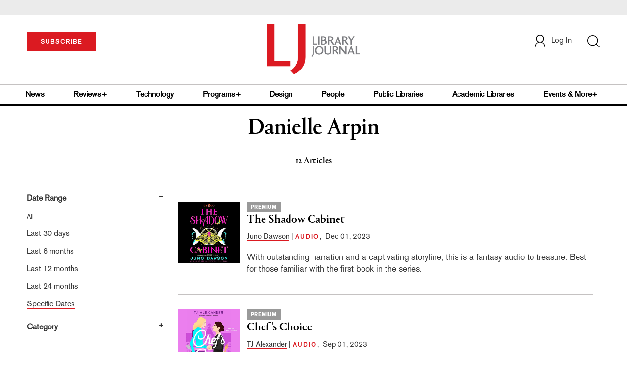

--- FILE ---
content_type: text/html; charset=utf-8
request_url: https://www.google.com/recaptcha/api2/aframe
body_size: -83
content:
<!DOCTYPE HTML><html><head><meta http-equiv="content-type" content="text/html; charset=UTF-8"></head><body><script nonce="GC2Dqi6FnpOfrBQ7_4eR6w">/** Anti-fraud and anti-abuse applications only. See google.com/recaptcha */ try{var clients={'sodar':'https://pagead2.googlesyndication.com/pagead/sodar?'};window.addEventListener("message",function(a){try{if(a.source===window.parent){var b=JSON.parse(a.data);var c=clients[b['id']];if(c){var d=document.createElement('img');d.src=c+b['params']+'&rc='+(localStorage.getItem("rc::a")?sessionStorage.getItem("rc::b"):"");window.document.body.appendChild(d);sessionStorage.setItem("rc::e",parseInt(sessionStorage.getItem("rc::e")||0)+1);localStorage.setItem("rc::h",'1764012954038');}}}catch(b){}});window.parent.postMessage("_grecaptcha_ready", "*");}catch(b){}</script></body></html>

--- FILE ---
content_type: application/javascript; charset=utf-8
request_url: https://count.personyze.com/stat-track-log-visit.js.php?fr=63&te=0&sr=7792&ld=1&ur=https%3A%2F%2Fwww.libraryjournal.com%2Fauthor%3Fquery%3DDanielle%2520Arpin&rf=&id=-14120651&si=0&ss=1764012952&nw=3&st=1&ls=1764012952&rs=0&sy=&bh=&hs=0&dg=&ps=1764012952&ev=0_e_1_8192_%2F%2Fwww.libraryjournal.com%2Fauthor%3Fquery%3DDanielle%2520Arpin&hu=&ao=&pr=&tm=1764012952&pl=Linux%20x86_64&sc=1280x720x24&th=208031195&ck=y&aj=y&jv=n&fl=-1&sl=-1&mp=-1&cn=y&vl=-1&qt=-1
body_size: 2529
content:
(function(_S_T) { if (_S_T) {_S_T.log_visit(63, 2481520, {"srch_word":"","ref_type":"direct","country_code":"US","country":"United States","region":"OH","city":"Columbus","latitude":39.962501525878906,"longitude":-83.006103515625,"ip":"18.219.197.117","1_vid":2481520,"1_ref_type":"direct","timezone":0,"current_city":"Columbus","current_state":"OH","current_country":"United States"}, 1, null, [[2481520,1,2]], null, [], [], '489', [], [], {"1":{"html":"\n      <div class=\"recommendation-item\">\n        <a href=\"https://www.libraryjournal.com/story/janet-hyunju-clarke-movers-shakers-2025-advocates\" target=\"_self\" style=\"flex-shrink:0;\">\n          <img src=\"https://www.libraryjournal.com/binaries/content/gallery/Jlibrary/2025/may/movers--shakers-2025/movers2025_janetclarke.jpg\" alt=\"Janet Hyunju Clarke | Movers &amp; Shakers 2025—Advocates | Library Journal\">\n        </a>\n        <div class=\"item-content\">\n          <div class=\"item-category\"></div>\n          <a href=\"https://www.libraryjournal.com/story/janet-hyunju-clarke-movers-shakers-2025-advocates\" target=\"_self\" style=\"color:inherit;text-decoration:none;\">\n            <div class=\"item-title\">Janet Hyunju Clarke | Movers &amp; Shakers 2025—Advocates | Library Journal</div>\n          </a>\n          <div class=\"item-author\"></div>\n          <div class=\"item-description\">Until Janet Hyunju Clarke, Associate Dean of Research and Learning at Stony Brook University Libraries, got involved, the Asian American and Pacific Islander (AAPI) students who make up approximately 40 percent of the school’s population had never had a campus club that was open to anyone (as opposed to only students) or celebration related to their heritage. “We wanted to do something at a campus-wide level to show students that their history and experiences matter,” says Clarke. </div>\n        </div>\n      </div>\n      <div class=\"recommendation-item\">\n        <a href=\"https://www.libraryjournal.com/story/renee-mcgrath-movers-shakers-2025-advocates\" target=\"_self\" style=\"flex-shrink:0;\">\n          <img src=\"https://www.libraryjournal.com/binaries/content/gallery/Jlibrary/2025/may/movers--shakers-2025/movers2025_reneemcgrath.jpg\" alt=\"Renee McGrath | Movers &amp; Shakers 2025—Advocates | Library Journal\">\n        </a>\n        <div class=\"item-content\">\n          <div class=\"item-category\"></div>\n          <a href=\"https://www.libraryjournal.com/story/renee-mcgrath-movers-shakers-2025-advocates\" target=\"_self\" style=\"color:inherit;text-decoration:none;\">\n            <div class=\"item-title\">Renee McGrath | Movers &amp; Shakers 2025—Advocates | Library Journal</div>\n          </a>\n          <div class=\"item-author\"></div>\n          <div class=\"item-description\">“After COVID, our local newspapers were filled with stories on how teens were struggling. I thought, ‘Why couldn’t we do something for teens?’” says Renee McGrath, manager of youth services for the Nassau Library System, NY. In answer to that question, she envisioned and piloted Teen Calming Corners.</div>\n        </div>\n      </div>\n      <div class=\"recommendation-item\">\n        <a href=\"https://www.libraryjournal.com/story/jen-park-movers-shakers-2025-advocates\" target=\"_self\" style=\"flex-shrink:0;\">\n          <img src=\"https://www.libraryjournal.com/binaries/content/gallery/Jlibrary/2025/may/movers--shakers-2025/movers2025_jenpark.jpg\" alt=\"Jen Park | Movers &amp; Shakers 2025—Advocates | Library Journal\">\n        </a>\n        <div class=\"item-content\">\n          <div class=\"item-category\"></div>\n          <a href=\"https://www.libraryjournal.com/story/jen-park-movers-shakers-2025-advocates\" target=\"_self\" style=\"color:inherit;text-decoration:none;\">\n            <div class=\"item-title\">Jen Park | Movers &amp; Shakers 2025—Advocates | Library Journal</div>\n          </a>\n          <div class=\"item-author\"></div>\n          <div class=\"item-description\">Jen Park knew the approach libraries usually took toward political advocacy. “We’d go up to the capitol once or twice a year,” she says. “I always felt like we were leaving something out.” </div>\n        </div>\n      </div>\n      <div class=\"recommendation-item\">\n        <a href=\"https://www.libraryjournal.com/story/sherry-scheline-movers-shakers-2025-advocates\" target=\"_self\" style=\"flex-shrink:0;\">\n          <img src=\"https://www.libraryjournal.com/binaries/content/gallery/Jlibrary/2025/may/movers--shakers-2025/movers2025_sherischeline.jpg\" alt=\"Sherry Scheline | Movers &amp; Shakers 2025—Advocates | Library Journal\">\n        </a>\n        <div class=\"item-content\">\n          <div class=\"item-category\"></div>\n          <a href=\"https://www.libraryjournal.com/story/sherry-scheline-movers-shakers-2025-advocates\" target=\"_self\" style=\"color:inherit;text-decoration:none;\">\n            <div class=\"item-title\">Sherry Scheline | Movers &amp; Shakers 2025—Advocates | Library Journal</div>\n          </a>\n          <div class=\"item-author\"></div>\n          <div class=\"item-description\">As Director of Donnelly Public Library (DPL), Sherry Scheline stewards a 1,024 square foot space that has become an anchor institution for Donnelly, ID—a town of fewer than 200 people, with a service population of just under 3,000.</div>\n        </div>\n      </div>\n      <div class=\"recommendation-item\">\n        <a href=\"https://www.libraryjournal.com/story/andrea-trudeau-movers-shakers-2025-advocates\" target=\"_self\" style=\"flex-shrink:0;\">\n          <img src=\"https://www.libraryjournal.com/binaries/content/gallery/Jlibrary/2025/may/movers--shakers-2025/movers2025_andreatrudeau.jpg\" alt=\"Andrea Trudeau  | Movers &amp; Shakers 2025—Advocates | Library Journal\">\n        </a>\n        <div class=\"item-content\">\n          <div class=\"item-category\"></div>\n          <a href=\"https://www.libraryjournal.com/story/andrea-trudeau-movers-shakers-2025-advocates\" target=\"_self\" style=\"color:inherit;text-decoration:none;\">\n            <div class=\"item-title\">Andrea Trudeau  | Movers &amp; Shakers 2025—Advocates | Library Journal</div>\n          </a>\n          <div class=\"item-author\"></div>\n          <div class=\"item-description\">“I have been working with virtual reality (VR) in my school library since Google Cardboard hit the educational scene in 2016,” Andrea Trudeau says.</div>\n        </div>\n      </div>"},"2":{"html":"\n      <div data-style=\"padding:16px; border-bottom:1px solid #ccc; background-color:white;\">\n        <div data-style=\"color:#E74C3C; font-size:12px; text-transform:uppercase; font-weight:600; margin-bottom:4px;\">\n          BOOKLISTS\n        </div>\n        <a href=\"https://www.libraryjournal.com/story/Making-Digital-Progress-Notable-Government-Documents-2018\" data-personyze-click-target=\"articles URLHASH:28CF1EF3E98C884177D01192E08542DD\" target=\"_self\" data-style=\"display:block; color:#000; font-size:18px; font-weight:700; line-height:1.3; text-decoration:none; margin-bottom:4px;\">\n          Making Digital Progress | Notable Government Documents 2018 | Library Journal\n        </a>\n        <div data-style=\"font-size:14px; color:#383838; border-bottom:1px solid #E74C3C; display:inline-block; padding-bottom:2px;\">by&nbsp;Bryan Fuller</div>\n      </div>\n      <div data-style=\"padding:16px; border-bottom:1px solid #ccc; background-color:white;\">\n        <div data-style=\"color:#E74C3C; font-size:12px; text-transform:uppercase; font-weight:600; margin-bottom:4px;\">\n          BOOKLISTS\n        </div>\n        <a href=\"https://www.libraryjournal.com/story/remembering-ruth-bader-ginsburg\" data-personyze-click-target=\"articles URLHASH:C7869CFCF40E7B2427DD78054D831BFD\" target=\"_self\" data-style=\"display:block; color:#000; font-size:18px; font-weight:700; line-height:1.3; text-decoration:none; margin-bottom:4px;\">\n          Remembering Ruth Bader Ginsburg: Readers Advisory | Library Journal\n        </a>\n        <div data-style=\"font-size:14px; color:#383838; border-bottom:1px solid #E74C3C; display:inline-block; padding-bottom:2px;\">by&nbsp;Karl Helicher</div>\n      </div>\n      <div data-style=\"padding:16px; border-bottom:1px solid #ccc; background-color:white;\">\n        <div data-style=\"color:#E74C3C; font-size:12px; text-transform:uppercase; font-weight:600; margin-bottom:4px;\">\n          BOOKLISTS\n        </div>\n        <a href=\"https://www.libraryjournal.com/story/ljx200201protestbox\" data-personyze-click-target=\"articles URLHASH:9E24CA65DE59531DE8DC580DB0C2C746\" target=\"_self\" data-style=\"display:block; color:#000; font-size:18px; font-weight:700; line-height:1.3; text-decoration:none; margin-bottom:4px;\">\n          Powerful Protests! | Fine Arts, Feb. 2020 | Library Journal\n        </a>\n        <div data-style=\"font-size:14px; color:#383838; border-bottom:1px solid #E74C3C; display:inline-block; padding-bottom:2px;\">by&nbsp;LJ Reviews</div>\n      </div>\n      <div data-style=\"padding:16px; border-bottom:1px solid #ccc; background-color:white;\">\n        <div data-style=\"color:#E74C3C; font-size:12px; text-transform:uppercase; font-weight:600; margin-bottom:4px;\">\n          BOOK NEWS\n        </div>\n        <a href=\"https://www.libraryjournal.com/story/ljx200201edpicks\" data-personyze-click-target=\"articles URLHASH:CE81DE44362286D2918A54B8DECAB73D\" target=\"_self\" data-style=\"display:block; color:#000; font-size:18px; font-weight:700; line-height:1.3; text-decoration:none; margin-bottom:4px;\">\n          Seasonal Selections | Editors' Spring Picks 2020 | Library Journal\n        </a>\n        <div data-style=\"font-size:14px; color:#383838; border-bottom:1px solid #E74C3C; display:inline-block; padding-bottom:2px;\">by&nbsp;LJ Reviews</div>\n      </div>\n      <div data-style=\"padding:16px; border-bottom:1px solid #ccc; background-color:white;\">\n        <div data-style=\"color:#E74C3C; font-size:12px; text-transform:uppercase; font-weight:600; margin-bottom:4px;\">\n          BOOKLISTS\n        </div>\n        <a href=\"https://www.libraryjournal.com/story/State-and-Local-Selections-Notable-Government-Documents-2019\" data-personyze-click-target=\"articles URLHASH:F5686992E11D82116E764ABC689D522B\" target=\"_self\" data-style=\"display:block; color:#000; font-size:18px; font-weight:700; line-height:1.3; text-decoration:none; margin-bottom:4px;\">\n          State and Local Selections | Notable Government Documents 2019 | Library Journal\n        </a>\n        <div data-style=\"font-size:14px; color:#383838; border-bottom:1px solid #E74C3C; display:inline-block; padding-bottom:2px;\">by&nbsp;Bryan Fuller et al.</div>\n      </div>\n      <div data-style=\"padding:16px; border-bottom:1px solid #ccc; background-color:white;\">\n        <div data-style=\"color:#E74C3C; font-size:12px; text-transform:uppercase; font-weight:600; margin-bottom:4px;\">\n          BOOKLISTS\n        </div>\n        <a href=\"https://www.libraryjournal.com/story/Federal-Selections-Notable-Government-Documents-2019\" data-personyze-click-target=\"articles URLHASH:6D54DC91D6D9D8D41592E89160493093\" target=\"_self\" data-style=\"display:block; color:#000; font-size:18px; font-weight:700; line-height:1.3; text-decoration:none; margin-bottom:4px;\">\n          Federal Selections | Notable Government Documents 2019 | Library Journal\n        </a>\n        <div data-style=\"font-size:14px; color:#383838; border-bottom:1px solid #E74C3C; display:inline-block; padding-bottom:2px;\">by&nbsp;Bryan Fuller et al.</div>\n      </div>"}}, 1764012953, 1, "[\"Collection Development\",\"Library Journal\",\"Junior Library Guild\",\"Journal Junior Library\",\"Library Journal Junior\"]", 489, "", "URLHASH:7433C70EC00BA74BDA9EB96D2A2B980D");}})(window._S_T || window.parent && parent._S_T)